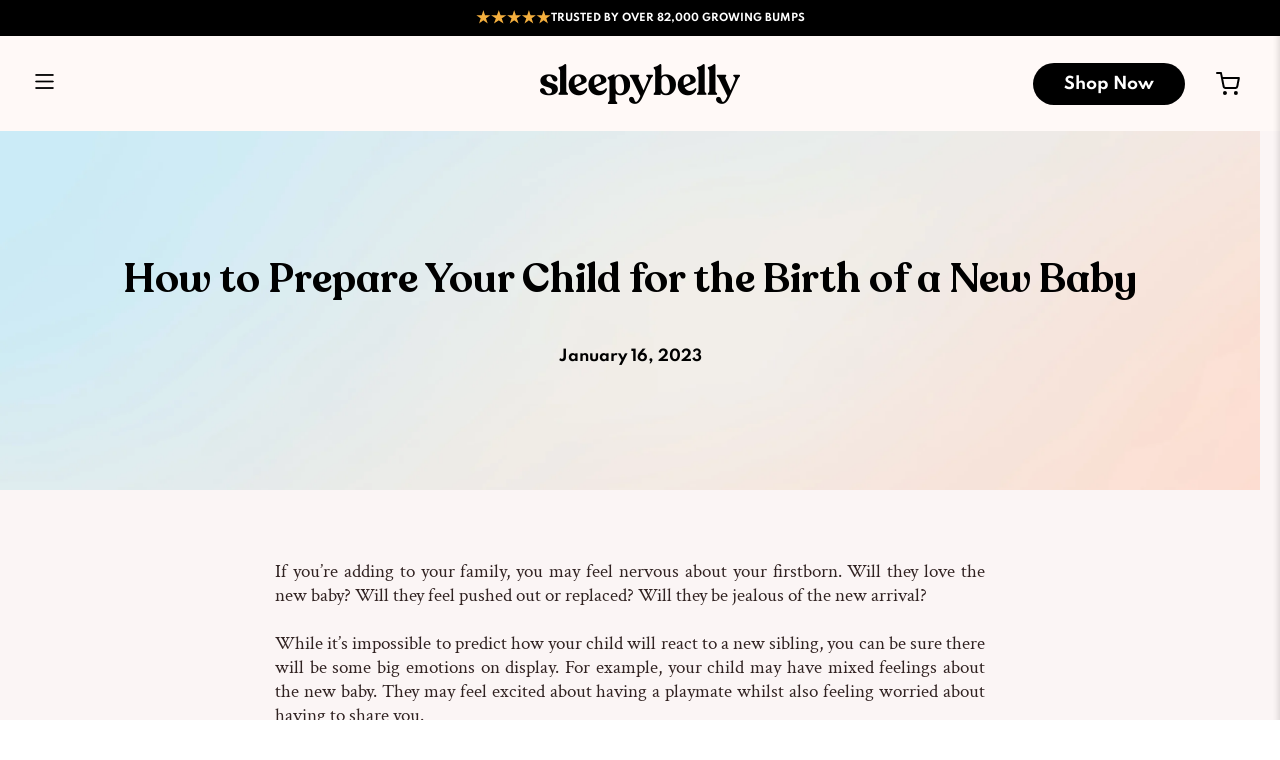

--- FILE ---
content_type: text/css
request_url: https://sleepybelly.co/cdn/shop/t/77/assets/custom-new.css?v=176732385363742560971765257237
body_size: 7230
content:
html.blackfriday-popup-open{overflow:hidden}html.blackfriday-popup-open body{position:relative}.product-app .klaviyo-form-VJULtM{margin:20px 0}.stamped-ugc-modal .stamped-modal-close{width:25px;height:30px}.stampedpopup_open{overflow:hidden}.ajax-cart__content .ajax-cart-inner-block .ajax-cart-guarantee-block hr{margin:20px auto}.ajax-cart__content .ajax-cart-inner-block .ajax-cart-guarantee-block{margin-bottom:0}html.blackfriday-popup-open body:before{content:"";background:#000;position:absolute;width:100%;height:100%;top:0;left:0;opacity:.5;z-index:999}.discount-popup{position:fixed;padding:50px;top:50%;text-align:center;z-index:1000;width:100%;left:50%;max-width:800px;background:linear-gradient(130deg,#c4f9ff,#ffddd0 80%);transform:translate(-50%,-50%);border-radius:12px}.close-icon-svg{top:10px;position:absolute;right:15px}img.close-icon{width:15px;cursor:pointer}.pop-heading p{font-size:20px;font-weight:600;margin:12px 0;font-family:Spartan!important}.main-text h2{font-family:League Spartan,sans-serif!important;font-size:60px!important;font-weight:bolder!important;line-height:70px!important;vertical-align:middle!important;padding-top:7px;text-shadow:2px 2px 4px rgb(144 144 144 / 87%)}.sub-text p{font-size:24px;font-weight:600;margin:12px 0;font-family:Spartan!important;line-height:1.2}.popup-btn{margin:20px 0}.popup-inner{padding:50px 0}.popup-btn a{background:#020202;padding:15px 60px;border-radius:25px;color:#fff;font-size:18px}.free-product-block{background:#fbf5f5;border:2px solid #000;border-radius:15px;margin:20px 0 30px}.discount-bar-text{margin:10px 0;padding:15px 15px 12px;font-size:16px;text-align:center;background:linear-gradient(130deg,#c4f9ff,#ffddd0 80%);border-radius:6px;border:1px solid #000;font-weight:800;font-family:League Spartan,sans-serif!important}.indicator__msg{font-size:16px;font-weight:500}.free-product-block-inner{display:flex;align-items:center;gap:20px;padding:20px}.free-product-image-block{display:flex;width:35%}.free-product-content-block{width:65%}.free-product-image-block img{width:100%;max-width:320px;border-radius:15px}.free-product-content-block h3{font-size:18px!important;font-weight:700!important;font-family:Spartan!important}.free-product-text,.free-product-text p{font-size:18px;font-weight:500;font-family:Crimson Text}.free-product-price-block{display:flex;align-items:center;gap:7px;padding:5px 0}.free-product-price-block .free-product-price.free-product-compare{color:#898a8b;text-decoration:line-through}.free-product-price-block .free-product-price{font-size:18px;font-weight:700;font-family:Spartan}.free-product-content-block a.free-product-btn{font-size:18px;background:#ffddd0;padding:10px 30px;border-radius:6px;font-family:Crimson Text;font-weight:700}.desktop-view{display:block}.mobile-view{display:none}.product_section .product__information .product-block .description ul,.product_section .product__information .product-block .description ol{margin-left:0!important}.product_section .product__information .product-block .description ul li,.product_section .product__information .product-block .description ol li{list-style:none!important;position:relative;padding-left:2em;font-family:Spartan;font-size:14px;line-height:26px;color:#000;font-weight:500!important}.product_section .product__information .product-block .description ul li:before,.product_section .product__information .product-block .description ol li:before{content:"";background:url(/cdn/shop/files/Group_14.png?v=1720002399);width:22px;height:22px;background-size:cover;background-repeat:no-repeat;position:absolute;left:0;top:3px}.product-page-tab-content{display:none;font-size:16px!important;font-family:Spartan!important;font-weight:400;padding:0 5px}.product-page-tab-content p{font-size:16px!important;font-family:Spartan!important;font-weight:400}.product-page-tab-content ul{list-style:disc;padding-left:19.5px;padding-top:5px;padding-bottom:5px}.product-page-tab-content.tab-content-1{display:block}ul.product-page-tab-heading-list{display:flex;align-items:center;justify-content:center}li.product-page-tab-heading-item{font-size:17px;font-family:Crimson Text!important;width:33.33%;cursor:pointer;border-bottom:3px solid #8a8a8a;padding:5px 0;display:flex;align-items:center;gap:5px}li.product-page-tab-heading-item[data-id="1"]{justify-content:start}li.product-page-tab-heading-item[data-id="2"]{justify-content:center}li.product-page-tab-heading-item[data-id="3"]{justify-content:end}li.product-page-tab-heading-item.active{border-color:#000}li.product-page-tab-heading-item img{width:35px;height:30px}.product-page-tab-content-block{padding:15px 0}.purchase-details{padding-bottom:10px;padding-top:10px}#shopify-section-header__top-bar{padding-top:10px!important;padding-bottom:10px!important}.top-bar-icon-text{display:flex;align-items:center;gap:5px}.top-bar-icon-text svg{margin-top:-2px}.top-bar-icon-text svg path{fill:#f4af3e}.top-bar-icon-text p{display:flex;align-items:center;justify-content:center;color:#fff;font-size:10px;line-height:16px;gap:5px}.product-gallery__image img{border-radius:6px}.product_metafield__tag{background-color:#ffddd0;box-shadow:#0000003d 0 2px 5px;margin-bottom:10px}.product-app .shopify-app-block img{width:180px;margin-left:-17px}.lb-upsell-ppa-card-cont .lb-spc-image-cont img{margin-left:0}.product-block.product-block--title h1.product_name.title.is-text{font-size:22px!important;font-weight:700;letter-spacing:0!important;line-height:32px!important}.product-pregnancy-pillow .product-text.is-text p,body.template-product-basic-page .product-text p{font-size:13px;font-weight:400;color:#000;line-height:20px}.product-block.product-block--description{background:#fff9f7;padding:10px;border-radius:8px;color:#000;border:1px solid #00000040}.product-block.product-block--description ul,.product-block.product-block--description ol{margin-top:0}span.options-selection__option-name{font-family:Spartan}span.options-selection__option-name span{font-weight:400}.product-button-block-inner{text-align:center}.product-button-block-star img{width:100%;max-width:200px}.product-button-block-star span{font-size:12px;font-weight:500;text-decoration:underline;margin-top:5px}.product-button-block-star{display:flex;align-items:center;justify-content:center}.product-block.product-block--product-rating .product-button-block-star{justify-content:start}.product-block.product-block--product-rating{margin:0 0 10px}.product-button-block-inner{width:100%;max-width:410px;padding:30px 15px;margin:0 auto}.product-button-block-form .custom-add-btn{width:100%!important;max-width:300px!important;background:#2d2d2d;color:#fff;border-color:#2d2d2d;height:45px;margin:0 auto}.product-button-block-form{margin:15px 0}.product-button-block-user.current__users_product{padding:5px;font-weight:500;font-size:14px;line-height:1.5;background:#f7f7f7;border-radius:30px;width:100%;max-width:385px;margin:10px auto 0;display:flex;align-items:center;justify-content:start;gap:2px}.product-button-block-user.current__users_product span.visitors__icon{margin:0;line-height:1.5;font-size:16px}.product-review-slider-item{background:#ffddd0;padding:20px 10px 25px;border-radius:10px;box-shadow:#0000003d 0 3px 8px}.product-review-slider-item-inner{display:flex;align-items:center;gap:10px}.product-review-slider-left{width:25%}.product-review-slider-right{width:75%}.product-review-slider-left img{width:100%}.product-review-slider-right-review{display:flex;align-items:center;gap:5px}.product-review-slider-right-review img{max-width:70px!important}.product-review-slider-right-review p{font-size:12px;line-height:1}.product-review-slider-text p{font-size:10px;font-weight:500}.product-review-slider-verified{display:flex;align-items:center;gap:5px}.product-review-slider-verified svg{width:13px;height:13px}.product-review-slider-verified span{font-size:9px;color:#12a713}.product-review-slider-text{padding:5px 0}.product-review-slider-inner .owl-dots{width:100%;display:flex;align-items:center;justify-content:center;margin:25px 0}.product-review-slider-inner .owl-dots button.owl-dot{width:10px;height:10px;background:#d9d9d9;border:1px solid;border-radius:50%;margin:2px}.product-review-slider-inner button.owl-dot.active{background:#000}.product-review-slider-inner{padding:60px 0;width:100%;max-width:1300px;margin:0 auto;overflow:hidden}.swatch.swatch--color--true .option-title{margin:0 0 5px;display:flex;flex-wrap:wrap;gap:6px}.product-image-heading-main-inner{width:100%;max-width:1300px;margin:0 auto;padding:0 20px}.product-image-heading-inner{display:grid;grid-template-columns:1fr 1fr;align-items:center;padding:60px 0;gap:50px}.product-image-heading-left-inner{padding:0 50px 0 0}.product-image-heading-left-inner h2{font-size:36px;font-family:Crimson Text!important;font-weight:700!important}.product-image-heading-text{margin:20px 0}.product-image-heading-text p{font-weight:400;font-size:20px}.product-image-heading-img{background-attachment:fixed;background-position:center;background-repeat:no-repeat;background-size:cover;min-height:500px}svg.payment-icon.afterpay-icon{width:80px;height:25px}.metafield_tags_holder.has-padding-bottom{padding-bottom:5px}.control.quantity-input-control input.quantity-input{display:block}.product-quantity-box.purchase-details__quantity,.purchase-details .purchase-details__spb--false{margin-top:0!important}.purchase-details__quantity.product-quantity-box.quantity-box--box.desktop-view{display:block!important;margin-bottom:10px}.sticky-add-to-cart .purchase-details__quantity.product-quantity-box.quantity-box--box.desktop-view{min-width:100%!important}.purchase-details__quantity.product-quantity-box.quantity-box--box.mobile-view{display:none!important}square-placement{display:none!important}.product_section .purchase-details.has-quantity-box .purchase-details__buttons button.button--add-to-cart{background:#2d2d2d}.product_section .purchase-details.has-quantity-box .purchase-details__buttons button.button--add-to-cart span.text{font-size:16px}fieldset.swatch.swatch--color--true .low-stock-block span.product_metafield__tag{margin-right:0;margin-left:15px}#shopify-section-template--17671677444253__index_heading_QEnDGE .heading-section__heading,#shopify-section-template--17671677444253__e612f2c0-85cc-479f-8a41-4e1f882b0b31 .heading-section__heading{font-family:Spartan}.product-review-slider-inner .owl-stage-outer{overflow:visible!important}.product-review-slider-inner .owl-stage-outer .owl-item{opacity:0;transition:opacity .5s}.product-review-slider-inner .owl-stage-outer .owl-item.active{opacity:1}span.sale.product-save-tag{background-color:#ffddd0;box-shadow:#0000003d 0 2px 5px;margin-bottom:10px;font-size:10px;letter-spacing:0;line-height:15px;padding:6px 10px 5px;color:#302221;border-radius:5px}.product_section .purchase-details.has-quantity-box .purchase-details__buttons button.button--add-to-cart:hover{color:#000;border-color:#ffddd0!important;background-color:#ffddd0}span.cart-reviews span.stamped-badge-caption{font-size:14px!important}.product-main .product_section .product__information .modal_price .price-ui>div{display:flex;gap:10px}.product-main .product_section .product__information .modal_price{display:flex;gap:10px}.product-main .product_section .product__information .modal_price span.sale.product-save-tag{margin-top:15px}.product-main .product_section .product__information .modal_price.regular-price-added .price-ui>div{gap:0!important}.modal_price .price-ui div span.unit-pricing{display:none}.lb-upsell-ppa-title-cont h3.lb-upsell-ppa-title{font-size:24px}.lb-upsell-ppa-card-cont .lb-spc-cont{background:#fff9f7!important;max-width:100%!important}.lb-upsell-ppa-card-cont .lb-spc-cont .lb-spc-body{gap:10px!important;padding:10px!important}.lb-upsell-ppa-card-cont .lb-spc-cont .lb-spc-body .lb-spc-image-cont{margin:0!important;width:100px!important;height:100px!important}.lb-upsell-ppa-card-cont .lb-spc-image-cont img{margin-left:0;width:100px!important;height:100px!important}.lb-upsell-ppa-card-cont .lb-spc-cont .lb-spc-body .lb-spc-details-cont{margin:0!important}.lb-spc-details-btm select.lb-shared-variants-select{width:120px!important}.lb-upsell-ppa-card-cont .lb-spc-cont .lb-spc-cta-common.lb-spc-details-btn{max-width:120px!important;width:100%!important;border-radius:30px!important;height:35px!important}.ajax-cart__overlay.is-visible{opacity:.5}.ajax-cart__cart-title{padding:10px;font-weight:700;border-bottom:unset;background-color:#2d2d2d;color:#f2f2f2;font-size:16px!important;display:flex;align-items:center;gap:5px;line-height:1}.ajax-cart__cart-title svg{width:25px;height:25px;margin-right:15px}.ajax-cart__close-icon{right:12px;margin:5px 0 0;z-index:99;top:5px}.ajax-cart--drawer form.ajax-cart__form{position:relative}.ajax-cart--drawer form.ajax-cart_form .ajax-cart_cart-count{position:sticky;top:0;width:100%;z-index:9}.ajax-cart--drawer form.ajax-cart__form .ajax-cart-inner-block{overflow-x:hidden}.ajax-cart--drawer form.ajax-cart_form .ajax-cart_details-wrapper{position:sticky;bottom:0;z-index:9}.ajax-cart-upsell-products-right-inner-right a.button{font-size:12px!important}.ajax-cart__close-icon svg path{fill:#f2f2f2}.ajax-cart__details-wrapper{border-top:unset;background:#fff9f7;padding:10px 40px 2px;position:sticky;bottom:0;z-index:9;width:100%;left:0}.ajax-cart__button-wrapper button.ajax-cart__button{max-width:100%!important;display:flex!important;align-items:center!important;gap:15px;font-size:18px!important;background:#28a745!important;border-color:#28a745!important;border:unset!important}.ajax-cart__button-wrapper button.ajax-cart__button:hover{color:#fff}.ajax-cart__button-wrapper button.ajax-cart__button:hover svg path{stroke:#fff}.ajax-cart__button-wrapper button.ajax-cart__button svg{width:30px;height:30px}.cart-drawer-dispatch-text{margin:10px 0}.cart-drawer-dispatch-text p{font-size:16px;font-weight:400;font-family:Spartan;color:#2d2d2d;text-decoration:underline}.ajax-cart__details-wrapper .ajax-cart__subtotal span{font-size:18px!important}.ajax-cart-shipping.ajax-cart__details-row,.ajax-cart__subtotal.ajax-cart__details-row{padding:0!important}.ajax-cart-shipping.ajax-cart__details-row span,.ajax-cart-discount.ajax-cart__details-row span,.ajax-cart__savings span{font-size:16px;font-weight:500;color:#2d2d2d}.ajax-cart-shipping.no-discoint-block{padding:calc(var(--gutter) / 2) 0!important}.ajax-cart__product-title a{font-size:20px;font-family:Recoleta,serif;line-height:24px!important;color:#2d2d2d!important}.ajax-cart__product-title .item__properties{font-size:16px;color:#2d2d2d!important;opacity:1;font-weight:400!important}.ajax-cart__list .ajax-cart__product{align-items:start}.ajax-cart__right-content .ajax-cart__price span{font-size:18px;font-family:Spartan}.ajax-cart__delete button.close{background-color:unset!important;border:1px solid #777777!important;border-radius:6px!important;padding:5px;width:100%;min-height:30px;min-width:30px}.ajax-cart__delete button.close svg{width:15px;height:15px}.ajax-cart__quantity-box .quantity-wrapper.quantity-style--box{border:1px solid #8b8b8b;border-radius:4px;max-width:110px;display:flex;align-items:center}.ajax-cart__quantity-box .quantity-wrapper .quantity-minus,.ajax-cart__quantity-box .quantity-wrapper .quantity-plus{background:#f1f1f1!important;margin:3px;border-radius:0!important;min-width:30px}.ajax-cart__quantity-box .quantity-wrapper .quantity-element{height:28px;min-height:28px}.ajax-cart-guarantee-block{margin:20px 0 50px}.ajax-cart-guarantee-block p{background:#d9d9d966;font-size:14px;display:flex;align-items:center;font-weight:500;padding:10px;width:100%;max-width:500px;margin:0 auto;border-radius:30px;gap:8px}.ajax-cart-guarantee-block p img{width:19px;height:20px}.ajax-cart-guarantee-block hr{background:#bdbdbd;height:1px;max-width:500px;margin:40px auto;width:90%}.ajax-cart-upsell-products-block{padding:0 15px}.ajax-cart-upsell-products-heading h3{font-size:24px!important;margin-bottom:15px}.ajax-cart-upsell-products-item-inner{display:flex;align-items:start;gap:10px;padding:12px 10px}.ajax-cart-upsell-products-left{display:flex;align-items:center;justify-content:center}.ajax-cart-upsell-product-btn-block .ajax-cart-upsell-products-right-inner-left{width:150px}.ajax-cart-upsell-products-left img{width:100%;max-width:100px;height:100px;object-fit:cover;border-radius:6px}.ajax-cart-upsell-products-item{background:#fff9f7;border-radius:6px;border:1px solid #000}.ajax-cart-upsell-products-right{width:100%;display:flex;flex-direction:column;justify-content:space-between;height:100px}.ajax-cart-upsell-products-right-inner{display:flex;align-items:start;justify-content:space-between;width:100%}.ajax-cart-upsell-products-right-inner-left h3{font-size:20px!important;white-space:nowrap;overflow:hidden;text-overflow:ellipsis;font-family:Recoleta,serif!important}.ajax-cart-upsell-products-right-inner-right .ajax-cart-upsell-product-price{font-size:15px}.ajax-cart-upsell-products-right-inner-right .ajax-cart-upsell-product-price.upsellProducts-compare-price{color:#b6b6b6;text-decoration:line-through}.ajax-cart-upsell-products-right-inner-left select{height:40px;border-radius:30px;padding:10px;border:2px solid #9b9b9b;width:auto}.ajax-cart-upsell-products-right-inner-right .custom-add-btn{font-size:14px!important;min-height:40px!important}html.cart-drawer-open{overflow:hidden}.ajax-cart-upsell-products-inner .owl-dots{display:flex;align-items:center;justify-content:center;padding:15px 0;gap:6px}.ajax-cart-upsell-products-inner .owl-dots button.owl-dot{background:#d9d9d9;width:10px;height:10px;border-radius:50%;border:1px solid #000}.ajax-cart-upsell-products-inner .owl-dots button.owl-dot.active{background:#000}.ajax-cart__right-content .ajax-cart__price.price{display:flex;align-items:center;flex-direction:column}#theme-ajax-cart,#theme-ajax-cart-mobile{max-height:100vh!important;overflow-y:auto!important;z-index:1000000002!important}.ajax-cart__overlay.is-visible{position:fixed;top:0;left:0;right:0;bottom:0;width:100vw;height:100%;opacity:1;-webkit-backdrop-filter:blur(4px)!important;backdrop-filter:blur(4px)!important;background-color:#0000005c;z-index:1000000001}.ajax-cart__list .ajax-cart__right-content a.ajax-cart__delete{position:absolute;bottom:0}.ajax-cart__list .ajax-cart__product-title{margin-top:-10px}.ajax-cart__product-content.media-content{min-height:130px;display:flex;flex-direction:column;justify-content:space-between}.ajax-cart__product-content.media-content p.ajax-cart__quantity-warning.quantity-warning{display:none}.shipping-text-block{background:#fff9f7;height:45px;display:flex;align-items:center;justify-content:center}.shipping-text-block p{font-size:16px;font-weight:500}span.cart-drawer-reviews{font-size:12px}span.cart-drawer-reviews span.stamped-badge i :before{font-size:14px!important}.ajax-cart__product-image img{border-radius:6px}.ajax-cart__cart-title span{margin-top:3px}.ajax-cart__list .ajax-cart__product-title span.stamped-badge-caption{font-weight:400;text-decoration:underline;margin-bottom:5px}.ajax-cart__button-wrapper button.ajax-cart__button span{margin-top:4px}.ajax-cart-upsell-products-right-inner-left span.stamped-badge-caption{font-weight:400!important;text-decoration:underline;margin-bottom:5px}.product-thumbnail .product-thumbnail__title{font-family:Recoleta;font-size:18px}.product-image__wrapper img{border-radius:8px;width:100%;max-width:75%;margin:0 auto}.collection__main .container.collection-matrix{row-gap:50px}.product-thumbnail span.cart-drawer-reviews.colelction-star-reviews span.stamped-badge-caption{font-size:10px;font-weight:500;text-decoration:underline}.product-thumbnail span.cart-drawer-reviews.colelction-star-reviews{margin:5px 0}.product-thumbnail span.cart-drawer-reviews.colelction-star-reviews span.stamped-badge i:before{font-size:16px!important}.collection-bundle-text-block{text-align:left;width:100%;max-width:220px;margin:10px auto 0;min-height:130px}.collection-bundle-text-block p{font-size:14px;font-weight:700}.collection-bundle-text-block ul li{list-style:none!important;position:relative;padding-left:1.7em;font-family:Spartan;font-size:12px;line-height:26px;color:#000;font-weight:500!important}.collection-bundle-text-block ul li:before{content:"";background:url(/cdn/shop/files/Group_14.png?v=1720002399);width:15px;height:15px;background-size:cover;background-repeat:no-repeat;position:absolute;left:0;top:3px}.collection-bundle-text-block ul{margin:10px 0 5px}.collection-bundle-text-block a.see-details-link{font-size:12px;font-weight:500;display:flex;align-items:center;gap:5px;line-height:20px}.collection-bundle-text-block a.see-details-link svg{width:16px}a.collection-cart-btn{background:#000;color:#fff;padding:10px;display:block;border-radius:30px;font-size:16px;height:42px;line-height:23px;width:100%;max-width:230px;margin:20px auto 0;transition:background .2s ease-in-out}a.collection-cart-btn:hover{color:#000;border-color:#ffddd0;background-color:#ffddd0}.collection-bundle-block{display:none}body.template-collection-bundle-products .collection-bundle-block{display:block}.custom-user-image-text-block{display:flex;align-items:center;gap:15px}.custom-user-image-text-block img{width:60px;height:60px;border-radius:50%}.custom-user-image-text p{margin:0!important}.custom-image-with-text{padding:30px 50px 30px 0}.custom-image-with-text-inner{display:flex;align-items:center;gap:50px}.custom-image-with-text-left-block,.custom-image-with-text-right-block{width:50%;margin-left:10px;margin-right:10px}.custom-image-with-text-img-block{display:flex;align-items:center;justify-content:center}.custom-image-with-text-img-block img{display:block;width:100%;max-width:350px;border-radius:10px}.custom-CTA-banner-section{padding:30px 0}.custom-CTA-banner-inner{display:flex;align-items:center;width:100%;max-width:48rem;margin-left:auto;margin-right:auto;border:1px dashed #000}.custom-CTA-banner-left-block{justify-content:center;align-items:center;width:50%;display:flex;position:relative}.custom-CTA-banner-right-block{width:50%;padding:3rem}.custom-CTA-banner-img img{width:100%;display:block;border-radius:5px 0 0 5px}.custom-CTA-banner-content .divider{grid-column-gap:1rem;color:#000;justify-content:center;align-items:center;width:100%;margin-left:auto;margin-right:auto;display:flex;position:relative}.custom-CTA-banner-content .divider .divider-line{background-color:#00000054;width:100%;height:2px}.custom-CTA-banner-content .style-guide-card{text-align:center;letter-spacing:1px;text-transform:uppercase;flex:none;font-size:.75rem;font-weight:700;line-height:20px}.custom-CTA-banner-content h1.adv_cta_heading-2{color:#282d3e;text-align:center;font-size:28px!important;font-weight:900!important;line-height:1.2;font-family:Recoleta,serif}.custom-CTA-banner-content h1.adv_cta_heading-2 strong{color:#3d348b;text-align:center;font-weight:900}.adv_cta_subtitle_text p{text-align:center;font-size:13px;line-height:18px;font-weight:500;margin:10px 0}.custom-CTA-banner-content a.custom-button{justify-content:center;align-items:center;width:100%!important;min-height:4.5rem;display:flex;border-radius:8px;color:#fff;text-align:center;cursor:pointer;background-color:#2d2d2d;border:2px solid #0000;padding:1.25rem 2rem;font-weight:700;font-size:16px!important}.custom-CTA-banner-content a.custom-button svg{width:1.5rem;height:1.5rem;display:block;margin-left:5px;margin-top:-5px}.custom-CTA-banner-content .dealending{color:#000;text-align:center;justify-content:center;align-items:center;min-height:2rem;padding:.75rem 1rem .45rem;font-size:.75rem;font-weight:800;display:flex}.bot_cta_badge_div{background-color:#ffddd0;border:1px dashed #ffddd0;border-radius:4px;justify-content:center;align-items:center;padding-top:10px;padding-bottom:10px;font-size:.75rem;display:flex}.bot_cta_badge_div .div-block-765{margin-left:10px;margin-right:10px}.bot_cta_badge_div .div-block-766 .text-block{font-weight:500}.bot_cta_badge_div .div-block-766 .text-block strong{color:#c8202f}.bot_cta_badge_div .div-block-764 .text-block-279{font-weight:500}.guarantee-text-block{font-size:12px;text-align:center;margin:10px 0;font-weight:500}.custom-CTA-banner-content .dealending span.countdown-hour{color:#c8202f;margin-left:.25rem}.ajax-cart__free-shipping .fs-indicator .fs-indicator__indicator{padding:2px;height:10px;max-width:100%;border-radius:30px}.ajax-cart__free-shipping .fs-indicator .fs-indicator__indicator .fs-indicator__bar{background:#28a745;height:4px;display:block;border-radius:10px}ul.custom-owl-dots{display:flex;align-items:center;justify-content:center;padding:15px 0;gap:6px}ul.custom-owl-dots li.owl-dot{background:#d9d9d9;width:10px;height:10px;border-radius:50%;border:1px solid #000}ul.custom-owl-dots li.owl-dot.active{background:#000!important}#shopify-section-header-classic .is-sticky #mobile-header .mobile-header__logo{width:100%!important}.footer-menu__disclosure .disclosure__list-wrap{padding-bottom:0!important}.footer-menu__disclosure .disclosure__list-wrap ul#currency-list-footer__selector-form{height:450px;overflow-y:scroll;scrollbar-width:thin}.product-author-section{background:#fff9f7}.product-author-section-inner{display:flex;align-items:center;justify-content:center;gap:40px;padding:15px 0 5px}.product-author-section-inner .product-author-img img{width:100%;max-width:92px;height:100%;max-height:92px;border-radius:50%}.product-author-content h3{font-family:Crimson Text,serif!important;font-size:22px!important}.product-author-content p{font-family:Spartan,serif,serif!important;font-size:14px;font-weight:500}.product-author-content ul li{font-family:Spartan,serif,serif!important;font-size:14px;font-weight:400;line-height:30px!important;position:relative;padding-left:25px}.product-author-content ul li:before{content:"";background:url(/cdn/shop/files/Blue_Modern_Smart_Ideas_Business_Book_Cover_6.png?v=1740997620);width:20px;height:20px;background-size:cover;background-repeat:no-repeat;position:absolute;left:0;top:3px}.product-author-section-right{display:flex;align-items:center;gap:40px}.product-author-custom-text-section{padding:50px 0}.product-author-custom-text-section-inner h2{font-family:Crimson Text!important;font-size:28px!important;font-weight:800!important;margin-bottom:20px}.product-author-custom-text-block p{font-size:16px;font-weight:400;font-family:Spartan!important;margin-bottom:10px;line-height:1.5}.product-percentage-text-section{background:#fff9f7;padding:30px 0}.product-percentage-text-section-inner{display:flex;align-items:center;gap:40px;justify-content:center}.product-percentage-heading h2{color:#d17650;font-family:Spartan!important;font-size:80px!important;line-height:90px!important}.product-percentage-right h3{font-family:Spartan!important;font-size:24px!important;font-weight:500!important}.product-percentage-text p{font-size:14px!important;font-weight:400!important;font-family:Spartan!important}.product-before-baby-review-item{background:#fff0ec;padding:15px 10px 10px;border-radius:10px;box-shadow:#0000003d 0 3px 8px}.product-before-baby-review-item-inner{display:flex;align-items:center;gap:10px}.product-before-baby-review-item-inner .product-before-baby-review-left{width:25%}.product-before-baby-review-right{width:75%}.product-before-baby-review-item-inner .product-before-baby-review-left img{width:100%}.product-before-baby-review-right-heading p{color:#d17651;font-size:12px;font-family:Spartan!important;text-decoration:underline}.product-before-baby-review-right-heading h3{font-size:14px!important;font-family:Spartan!important;margin:8px 0}.product-before-baby-review-right-text p{font-size:12px;font-family:Spartan!important;font-weight:500}.product-before-baby-review-slider-inner .owl-stage-outer{overflow:visible!important}.product-before-baby-review-slider-inner .owl-stage-outer .owl-item{opacity:0;transition:opacity .5s}.product-before-baby-review-slider-inner .owl-stage-outer .owl-item.active{opacity:1}.product-before-baby-review-slider-inner .owl-dots{display:flex;align-items:center;justify-content:center;margin:20px 0;gap:20px;position:relative}.product-before-baby-review-slider-inner .owl-dots button.owl-dot{width:13px;height:13px;background:#d9d9d9;border-radius:50%}.product-before-baby-review-slider-inner{overflow:hidden}.product-before-baby-review-slider-inner .owl-dots:after{content:"";width:35px;height:2px;background:#d9d9d9;position:absolute;top:50%;left:50%;transform:translate(-50%,-50%);z-index:-1}.product-before-baby-review-slider-inner .owl-dots button.owl-dot.active{background:#000}.product-before-baby-single-quote{padding:50px 0}.product-before-baby-single-quote-inner{text-align:center;max-width:1000px;margin:0 auto}.product-before-baby-single-quote-inner .rev-para-inner p{font-size:26px;color:#000;font-family:Recoleta;font-weight:400!important}.product-before-baby-single-quote-inner .rev-author-inner{font-family:Spartan;font-weight:700;font-size:16px;margin:10px 0}.product-before-baby-single-quote-inner img.rev-image{width:100%;max-width:100px}.product-before-baby-points-heading h2{font-family:Crimson Text!important;font-size:30px!important;font-weight:600!important;text-align:center;margin-bottom:30px}.product-before-baby-points-item{background:#fff0ec;margin-bottom:20px;padding:30px;border-radius:10px}.product-before-baby-points-item p{font-family:Spartan!important;font-size:20px!important;font-weight:400!important}.product-before-baby-expert-advice{background:#fff0ec;padding:40px 0}.product-before-baby-expert-advice .exp-heading-inner{margin-bottom:30px;text-align:center;font-family:Crimson Text;font-size:30px;font-weight:700}.product-before-baby-expert-advice .exp-image-with-text{display:flex;align-items:center;justify-content:center;gap:50px}.product-before-baby-expert-advice .exp-image-with-text .exp-image-with-text-left{width:40%}.product-before-baby-expert-advice .exp-image-with-text .exp-text-inner{width:60%}.exp-image-with-text-left-inner-img{text-align:end}.product-before-baby-expert-advice .exp-image-with-text .exp-image-with-text-left img.exp-image-inner{width:100%;max-width:90%}.product-before-baby-expert-advice .exp-image-with-text .exp-text-inner p{font-family:Spartan!important;font-size:20px!important;font-weight:400!important}.product-before-baby-expert-advice .exp-image-with-text .exp-text-inner ul{margin-bottom:20px}.product-before-baby-expert-advice .exp-image-with-text .exp-text-inner ul li{font-family:Spartan!important;font-size:20px!important;font-weight:400!important;position:relative;padding-left:25px;margin-bottom:10px}.product-before-baby-expert-advice .exp-image-with-text .exp-text-inner ul li:before{content:"";background:url(/cdn/shop/files/Blue_Modern_Smart_Ideas_Business_Book_Cover_6.png?v=1740997620);width:20px;height:20px;background-size:cover;background-repeat:no-repeat;position:absolute;left:0;top:3px}.exp-logos-inner{display:flex;align-items:center;justify-content:space-evenly;gap:30px}.exp-logos-inner .logo-containeer img.logo-images{width:100%;max-width:200px}@media only screen and (min-width: 799px) and (max-width: 991px){.free-product-block-inner{display:flex;flex-direction:column}.free-product-image-block{width:100%}.free-product-image-block img{width:100%;max-width:100%}.free-product-content-block{width:100%}}@media (max-width: 1300px){#theme-ajax-cart.is-drawer,#theme-ajax-cart-mobile.is-drawer{width:50%;right:-50%}.discount-bar-text{font-size:14px;padding:15px 10px 12px}}@media (max-width: 1200px){#theme-ajax-cart.is-drawer,#theme-ajax-cart-mobile.is-drawer{width:60%;right:-60%}.discount-bar-text{font-size:12px;padding:15px 10px 12px}}@media (max-width: 991px){.product-button-block-inner{max-width:100%}#theme-ajax-cart.is-drawer,#theme-ajax-cart-mobile.is-drawer{width:80%;right:-80%}.ajax-cart-upsell-products-right-inner-right a.button{font-size:12px!important;max-width:150px!important}.discount-bar-text{font-size:11px}}@media (max-width: 768px){.desktop-view{display:none}.mobile-view{display:block}.free-product-block-mob-inner{padding:10px}.free-product-block-inner{gap:15px;padding:0}.free-product-content-block h3{font-size:14px!important}.free-product-text,.free-product-text p,.free-product-price-block .free-product-price{font-size:14px}.free-product-mobile-content a.free-product-btn{font-size:14px;padding:10px 20px;background:#ffddd0;border-radius:6px;font-family:Crimson Text;font-weight:700}.free-product-mobile-content{display:inline-block;padding:10px 0}.product_section .product__information .product-block .description ul li:before{width:20px;height:20px;top:3px}ul.product-page-tab-heading-list{display:block}.mobile-product-page-tab-heading-item{justify-content:start!important;font-size:16px;font-family:Crimson Text!important;width:100%;cursor:pointer;border-bottom:2px solid #8a8a8a;padding:10px 0;display:flex;align-items:center;gap:5px}.product-page-tab-heading-item-inner{display:flex;align-items:center;justify-content:space-between;width:100%}.product-page-tab-heading-item-left{display:flex;align-items:center;gap:5px}.product-page-tab-heading-item-left img{width:30px;height:30px}.product-page-tab-heading-item-right span svg{width:12px;height:12px}.mobile-product-tab-heading-list.active .product-page-tab-heading-item-right svg{transform:rotate(180deg)}.mobile-product-tab-heading-list.active .mobile-product-page-tab-heading-item{border-color:#000}.product-page-tab-content{padding:10px 0}.product-page-tab-content,.product-page-tab-content p{font-size:14px!important}.product-block.size-popup-block{padding-top:0;margin-top:-10px}.product-gallery__thumbnails{display:none!important}.product-gallery .flickity-page-dots{display:block!important;max-width:83%!important;min-width:83%!important;overflow-x:auto;white-space:nowrap;width:83%;scrollbar-width:none;bottom:5px!important;padding:0 5px;margin:0 auto;left:7.5%}.flickity-page-dots .dot{width:8px!important;height:8px!important;margin:0 5px!important;background:transparent;border:1px solid #302221;opacity:1}.product-template .product__images{padding-left:0!important;padding-right:0!important;margin-left:0!important;margin-right:0!important}.product-template.product-main{padding-left:0!important;padding-right:0!important}.product-gallery .product-gallery__main .flickity-button{height:92%!important}.product-review-slider-inner{padding:30px 20px}.product-review-slider-inner .owl-dots{position:absolute;bottom:7px;margin:0}fieldset.swatch.swatch--color--true .option-title.label .low-stock-block{margin-top:-6px}.purchase-details.has-quantity-box{display:block}.purchase-details .purchase-details__spb--false{max-width:100%!important;width:100%!important;height:45px!important}.purchase-details.has-quantity-box .purchase-details__spb--false .button--add-to-cart{font-size:16px!important}.payment-methods{display:flex;row-gap:10px;flex-wrap:wrap;justify-content:center;column-gap:5px}.product-image-heading-main-inner{padding:0 20px}.product-image-heading-inner{grid-template-columns:1fr;padding:0;gap:0px}.product-image-heading-left-inner{padding:0}.product-image-heading-left-inner h2{font-size:26px!important;text-align:center}.product-image-heading-text p{font-size:16px;text-align:center}.product-image-heading-img{min-height:300px}.product-button-block-user.current__users_product{padding:3px 1px 1px;font-size:10px;line-height:1.5;max-width:295px;justify-content:center}.product-gallery__image{width:85%;height:auto;margin:0 5px}.product-template:not(.product-template--image-scroll) .product-gallery .product-gallery__image{visibility:visible!important}.product-gallery__main button.flickity-button{display:none!important}.product__information{padding-left:10px;padding-right:10px}.product-template.product-main .product_section .product__images{width:100%!important}.recommended__gallery h4.title.is-text-small{font-size:14px;line-height:20px}.recommended__gallery .gallery__item .gallery-item__content{max-width:200px;padding-right:30px}.recommended__gallery .content.subtitle.is-text-small{font-size:14px;line-height:20px}#shopify-section-template--17671677444253__eb21574a-3727-4b3d-9f0c-766da5330d37 .gallery__item .gallery__item-wrap{width:60%}.recommended__gallery .image-element__wrap img{max-width:110px}.heading-section__content .heading-section__subheading p{font-family:Spartan;font-size:16px}.custom__box__gallery .gallery-item__content .content.subtitle p,.custom__product__gallery .gallery__item .gallery-item__content .content p{font-family:Spartan;font-size:14px}.custom__box__gallery .gallery-item__content h4.title.is-text-small{font-size:12px}table.comperisonTableBox{width:100%!important;margin:auto}.comperisoneTableTabs button{font-size:10px!important}.comperisoneTableTabs li:nth-child(1) button{font-size:12px!important}tbody.comperisonetableBox tr td:nth-of-type(1){font-family:Spartan}.faq__block-faq .faq__item .faq__item-question{font-size:14px!important}.faq__block-faq .faq__item .faq__item-answer{font-size:13px;line-height:22px;font-family:Spartan}.product-button-block-form .custom-add-btn{font-size:16px!important}.product__information .modal_price .money{font-size:20px}.product-main .product_section .product__information .modal_price{gap:0px;flex-wrap:wrap}.product-main .product_section .product__information .modal_price span.sale.product-save-tag{margin-top:5px}.lb-upsell-ppa-card-cont .lb-spc-cont .lb-spc-cta-common.lb-spc-details-btn{max-width:95px!important;font-size:12px;height:30px!important}.lb-spc-details-btm select.lb-shared-variants-select{width:110px!important}#theme-ajax-cart.is-drawer,#theme-ajax-cart-mobile.is-drawer{width:90%;right:-100%}.ajax-cart-guarantee-block p img{width:15px;height:16px}.ajax-cart-guarantee-block p{font-size:9px;width:90%}.ajax-cart-upsell-products-right-inner-right .ajax-cart-upsell-product-price{font-size:14px}.ajax-cart-upsell-products-right-inner-left h3{font-size:16px!important}.ajax-cart-upsell-products-right-inner-left select{width:auto}.ajax-cart-upsell-products-right-inner-right a.button{font-size:12px!important;padding:0 18px!important}ajax-cart_list .ajax-cart_product-title{margin-top:0}.ajax-cart__product-image{width:30%;margin-right:10px}#dynamic-checkout-cart{min-height:auto!important}.ajax-cart-guarantee-block{margin:20px 0}.ajax-cart-guarantee-block hr{height:.5px;margin:20px auto}.ajax-cart-upsell-products-heading h3{font-size:18px!important;margin-bottom:15px}.collection__main .container.collection-matrix{row-gap:0}.collection-matrix__wrapper .container.collection-matrix .product__thumbnail{padding-bottom:20px}body.template-collection-bundle-products .collection-matrix__wrapper .container.collection-matrix .product__thumbnail{padding-bottom:60px}.custom-image-with-text-inner{gap:30px;flex-wrap:wrap}.custom-image-with-text{padding:30px}.custom-image-with-text-left-block,.custom-image-with-text-right-block{width:100%}.custom-CTA-banner-inner{flex-direction:column}.custom-CTA-banner-left-block{width:100%}.custom-CTA-banner-right-block{width:100%;padding:1.5rem}.custom-CTA-banner-img img{border-radius:5px 5px 0 0}.discount-popup{padding:90px 30px;width:85%;left:50%;border-radius:12px}.pop-heading p{font-size:14px}.main-text h2{font-size:54px!important;line-height:52px!important}.sub-text p{font-size:20px}.popup-btn a{padding:13px 60px;font-size:18px;margin-top:10px!important;display:block;width:100%;max-width:230px;margin:0 auto}.sub-text p strong{display:block}.popup-inner{padding:0}.discount-bar-text{font-size:12px}.product-author-section-inner{gap:15px;padding:10px 0 8px}.product-author-section-right{flex-direction:column;gap:3px;align-items:start}.product-author-content h3{font-size:16px!important}.product-author-content p{font-size:12px}.product-author-section-inner .product-author-img img{max-width:60px;max-height:60px}.product-author-content ul li{font-size:10px;line-height:22px!important;padding-left:20px}.product-author-content ul li:before{width:15px;height:15px}.product-author-custom-text-section{padding:30px 20px}.product-author-custom-text-section-inner h2{font-size:18px!important;margin-bottom:10px}.product-author-custom-text-block p{font-size:14px}.product-percentage-text-section-inner{gap:10px}.product-percentage-heading h2{font-size:52px!important;line-height:70px!important}.product-percentage-right h3{font-size:12px!important;line-height:20px!important}.product-percentage-text p{font-size:10px!important;text-align:center}.product-before-baby-review-right-heading p{font-size:10px}.product-before-baby-review-right-heading h3{font-size:12px!important}.product-before-baby-review-right-text p{font-size:10px}.product-before-baby-review-slider-inner .owl-dots:after{width:100px}.product-before-baby-review-slider-inner{padding:0 10px}.product-before-baby-single-quote-inner{padding:0 30px}.product-before-baby-single-quote-inner .rev-para-inner p{font-size:18px}.product-before-baby-single-quote-inner .rev-author-inner{font-size:14px}.product-before-baby-single-quote-inner img.rev-image{max-width:80px}.product-before-baby-points-item{margin-bottom:15px;padding:20px}.product-before-baby-points-item p{font-size:14px!important}.product-before-baby-points-heading h2{font-size:20px!important;padding:0 70px}.product-before-baby-expert-advice .exp-image-with-text{flex-direction:column;gap:20px}.product-before-baby-expert-advice{padding:40px 15px}.product-before-baby-expert-advice .exp-heading-inner{font-size:18px;padding:0 50px}.product-before-baby-expert-advice .exp-image-with-text .exp-text-inner{width:100%}.product-before-baby-expert-advice .exp-image-with-text .exp-text-inner ul{margin-bottom:10px}.product-before-baby-expert-advice .exp-image-with-text .exp-text-inner ul li,.product-before-baby-expert-advice .exp-image-with-text .exp-text-inner p{font-size:16px!important}.product-before-baby-expert-advice .exp-image-with-text .exp-image-with-text-left{width:100%;display:flex;align-items:center;justify-content:center;gap:10px}.product-before-baby-expert-advice .exp-image-with-text .exp-image-with-text-left img.exp-image-inner{max-width:100%}.exp-logos-inner{justify-content:center;gap:30px;flex-direction:column}.exp-logos-inner .logo-containeer img.logo-images{width:100%;max-width:100px}}@media (max-width: 575px){.ajax-cart-upsell-products-right{width:calc(100% - 80px)}.ajax-cart-upsell-products-left{min-width:70px}.ajax-cart__details-wrapper{padding-left:20px;padding-right:20px}.ajax-cart-upsell-products-right-inner-right a.button{padding:0 10px!important;min-height:40px!important}.ajax-cart-upsell-products-right-inner-left select{width:100%}.ajax-cart-upsell-product-btn-block .ajax-cart-upsell-products-right-inner-left{width:120px}.ajax-cart-upsell-products-right-inner-right .ajax-cart-upsell-product-price{font-size:12px}.ajax-cart-upsell-products-right{height:100%}.ajax-cart-upsell-products-right-inner{gap:5px}.ajax-cart-upsell-products-right-inner-left h3{font-size:15px!important;width:100%;white-space:nowrap;overflow:unset;text-overflow:unset}.ajax-cart-upsell-products-inner .owl-stage-outer{margin:-18px;padding:15px}span.cart-drawer-reviews span.stamped-starrating.stamped-badge-starrating i:before{font-size:14px!important}span.cart-drawer-reviews{font-size:10px;margin-bottom:0;margin-top:5px}.ajax-cart__product-content.media-content{min-height:110px}.ajax-cart__delete button.close{min-height:25px;min-width:25px}.ajax-cart-upsell-product-btn-block.ajax-cart-upsell-products-right-inner{flex-direction:row;margin-top:5px}.ajax-cart-upsell-product-btn-block.ajax-cart-upsell-products-right-inner.ajax-cart-upsell-product-option a.custom-add-btn{max-width:100%!important}.ajax-cart-shipping.ajax-cart__details-row span,.ajax-cart-discount.ajax-cart__details-row span,.ajax-cart__savings span{font-size:14px}.ajax-cart__details-wrapper .ajax-cart__subtotal span{font-size:14px!important}.ajax-cart__button-wrapper button.ajax-cart__button svg{width:25px;height:25px}.cart-drawer-dispatch-text p{font-size:11px}.ajax-cart__button-wrapper button.ajax-cart__button{gap:10px;font-size:14px!important;min-height:48px!important}.shipping-text-block p{font-size:12px}}@media (max-width: 480px){.free-product-content-block{width:65%}.free-product-image-block{width:35%}.free-product-price-block{flex-wrap:wrap}.product-block.product-block--title h1.product_name.title.is-text{font-size:20px!important}.custom__box__gallery .gallery__item .gallery-item__content{min-height:240px}.ajax-cart__product-title a{font-size:15px;line-height:20px!important}.ajax-cart__right-content .ajax-cart__price span{font-size:12px}.ajax-cart__quantity-box .quantity-wrapper .quantity-element{height:20px;min-height:20px;font-weight:700!important;min-width:25px}.ajax-cart__quantity-box .quantity-wrapper.quantity-style--box{max-width:90px}.ajax-cart-upsell-products-right-inner-right{width:100%}.ajax-cart-upsell-products-right-inner{flex-direction:column}.ajax-cart-upsell-product-btn-block .ajax-cart-upsell-products-right-inner-left{width:100%}.ajax-cart__product-title .item__properties{font-size:14px}.ajax-cart-upsell-products-right-inner-right a.button{max-width:60%!important}.discount-bar-text{font-size:11px;padding:15px 10px 12px}.product-before-baby-expert-advice .exp-image-with-text .exp-text-inner ul li,.product-before-baby-expert-advice .exp-image-with-text .exp-text-inner p{font-size:14px!important}}@media (max-width: 400px){.product-block.product-block--title h1.product_name.title.is-text{font-size:18px!important}.shipping-text-block p{font-size:12px}.popup-inner{padding:10px}.discount-bar-text{font-size:10px;padding:15px 10px 12px}}@media (max-width: 382px){.free-product-price-block .free-product-price{font-size:13px}.lb-upsell-ppa-card-cont .lb-spc-cont .lb-spc-cta-common.lb-spc-details-btn{max-width:85px!important;font-size:11px;height:27px!important}.lb-spc-details-btm select.lb-shared-variants-select{width:85px!important}.shipping-text-block p{font-size:11px}.ajax-cart-upsell-products-right-inner-right a.button{font-size:10px!important}.ajax-cart-upsell-products-right-inner-left select{font-size:10px}span.cart-drawer-reviews{font-size:9px}span.cart-drawer-reviews span.stamped-starrating.stamped-badge-starrating i:before{font-size:12px!important}.popup-btn a{padding:14px 34px;font-size:12px}.pop-heading p{font-size:11px}.popup-inner{padding:10px}.discount-popup{padding:70px 10px}.discount-bar-text{font-size:9px;padding:15px 5px 12px}.product-before-baby-points-heading h2{padding:0 50px}}body.template-cart .cart__card .cart__total.is-text{font-size:12px!important}@media (max-width: 350px){.lb-upsell-ppa-card-cont .lb-spc-cont .lb-spc-cta-common.lb-spc-details-btn{max-width:80px!important;height:27px!important;font-size:10px}.lb-spc-details-btm select.lb-shared-variants-select{width:80px!important}.shipping-text-block p{font-size:10px}}
/*# sourceMappingURL=/cdn/shop/t/77/assets/custom-new.css.map?v=176732385363742560971765257237 */


--- FILE ---
content_type: text/plain
request_url: https://www.google-analytics.com/j/collect?v=1&_v=j102&a=1076854815&t=pageview&_s=1&dl=https%3A%2F%2Fsleepybelly.co%2Fblogs%2Fblog%2Fhow-to-prepare-your-child-for-the-birth-of-a-new-baby%3Fshpxid%3D3be7be7a-abc7-4f9a-8a92-1e9229d81a28&ul=en-us%40posix&dt=Preparing%20Your%20Child%20for%20the%20Arrival%20of%20a%20New%20Sibling%20-%20Sleepybelly&sr=1280x720&vp=1280x720&_u=YADAAEABAAAAACAAI~&jid=1284961095&gjid=1048279909&cid=1623054077.1770075583&tid=UA-216209174-1&_gid=591475325.1770075583&_r=1&_slc=1&gtm=45He61u1n81K9HQC79v856880481za200zd856880481&gcd=13l3l3l3l1l1&dma=0&tag_exp=103116026~103200004~104527907~104528501~104684208~104684211~115495939~115616986~115938465~115938468~116185181~116185182~116988315~117041588&z=1208191412
body_size: -564
content:
2,cG-JETHQ3T1PT

--- FILE ---
content_type: application/x-javascript
request_url: https://app.cart-bot.net/public/status/shop/sleepy-belly-australia.myshopify.com.js?1770075584
body_size: -300
content:
var giftbee_settings_updated='1719469821c';

--- FILE ---
content_type: text/javascript
request_url: https://sleepybelly.co/cdn/shop/t/77/assets/custom.js?v=172385534520702000871765257238
body_size: -572
content:
$(document).on("click",".top_review_star_badge",function() {
    var header_height = $("div#mobile-header").height();
        $('html, body').animate({
        scrollTop: $("div#stamped-main-widget").offset().top - header_height - 150
    }, 1200);
});
$(document).on("click",".stamped-container .stamped-review-image a",function() {
    $("html").addClass("stampedpopup_open");
});

$(document).on("click","span.stamped-modal-close",function() {
    $("html").removeClass("stampedpopup_open");
});


$('.custom-add-btn00').on('click', function(e) {
  e.preventDefault();
  $('.product-page-btn').trigger('click');
});





--- FILE ---
content_type: text/json
request_url: https://conf.config-security.com/model
body_size: 84
content:
{"title":"recommendation AI model (keras)","structure":"release_id=0x44:51:7e:5e:33:2f:6c:7f:3a:3d:5e:3a:37:78:7d:40:45:68:70:37:39:54:5f:61:43:79:6c:77:40;keras;brcsdw35dm5a07x81wn8kx2duq1967rmv9i15elqrfg4ju0pch919g50b2rx84mz7wvx1ea2","weights":"../weights/44517e5e.h5","biases":"../biases/44517e5e.h5"}